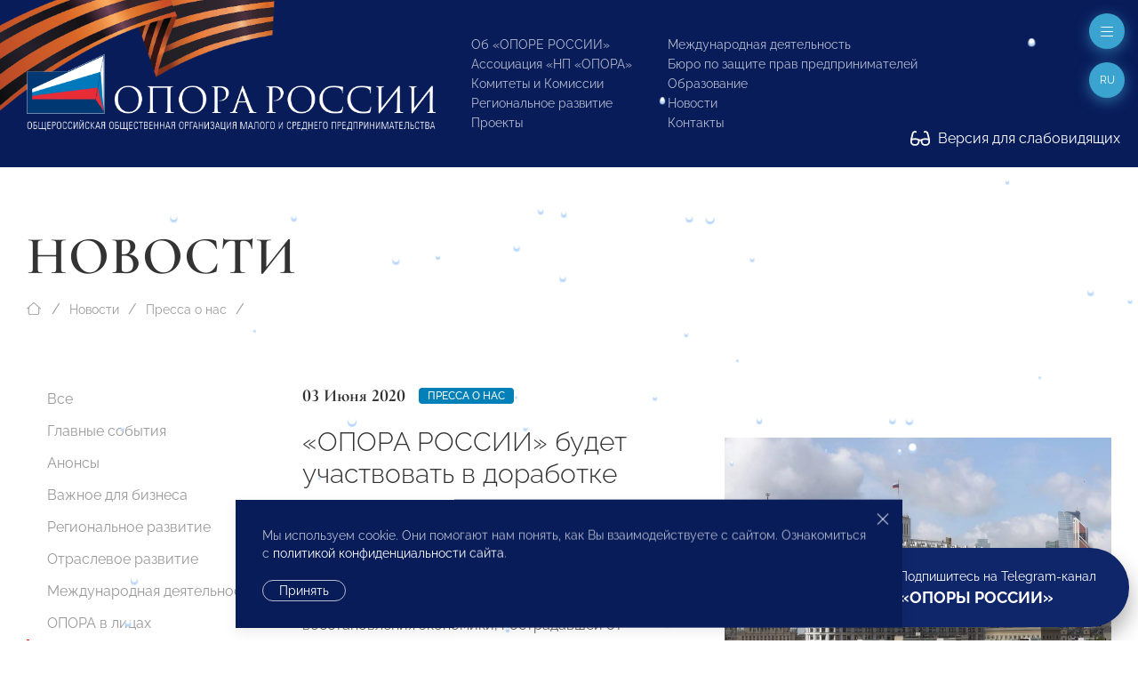

--- FILE ---
content_type: application/javascript
request_url: https://www.opora.ru/site/templates/scripts/main.js
body_size: 981
content:
jQuery(document).ready(function($){

	/* Add some classes when scroll a little */

		$(window).scroll(function() {    
		    var scroll = $(window).scrollTop();
		    if (scroll >= 100) {
		        $("html").addClass("scroll100");
		    } else if (scroll < 100) {
		        $("html").removeClass("scroll100");
		    }
		});
  
	/* Scroll for horizontal overflow tables, created in CKE editor */

		$(".ckemod table").wrap("<div class=\"uk-margin uk-overflow-auto\"></div>");

	/* Inline SVG attribute */

		/*$('img.svg-inline--fa').attr('uk-svg', '');*/

	/* Custom Scroll, Toggle and Lightbox classes to use in CKE editor */

		$('a.uk-link-scroll').attr('uk-scroll', 'offset: 20');
		$('a.uk-link-toggle').attr('uk-toggle', '');
		  
		$(document).on('click', 'a.uk-link-lightbox', function(e){
			e.preventDefault();

			var lightboxItems = [];

			$('a.uk-link-lightbox').each(function(){
			    lightboxItems.push({
			        'source': $(this).attr('href'),
			        'caption': $(this).find('img').attr('alt')
			    });
			});

			UIkit.lightboxPanel({
			    'items': lightboxItems,
			    'videoAutoplay': true
			}).show($(this).index());

		});
		
	/* Cookies warning to appear only once */

		if( $('#cookies-warning').length > 0) {
			if (localStorage.getItem('cookieSeen') != 'shown') {
				setInterval(function(){ 
					$('#cookies-warning').addClass("show")
				}, 1000);
				localStorage.setItem('cookieSeen','shown')
			} else { $('#cookies-warning').remove() };
	    };

	/* Forms notifications */

	    $( ".fb-success" ).each(function() {
			UIkit.notification({
			    message: $( this ).text(),
			    status: 'success',
			    pos: 'top-center',
			    timeout: 0
			});

		});

		$( ".fb-danger" ).each(function() {
			UIkit.notification({
			    message: $( this ).text(),
			    status: 'danger',
			    pos: 'top-center',
			    timeout: 0
			});

		});

});

/* Some classes, applied to/removed from HTML tag depends on page loading status */

	$(window).bind('beforeunload', function(){
	    $("html").addClass('leaving');		
	});

	$(window).on('load', function () {
		$("html").removeClass('zero').addClass('fire');
		window.setTimeout(function(){
	        $("html").addClass('aftermatch');
	    }, 1000);
	});